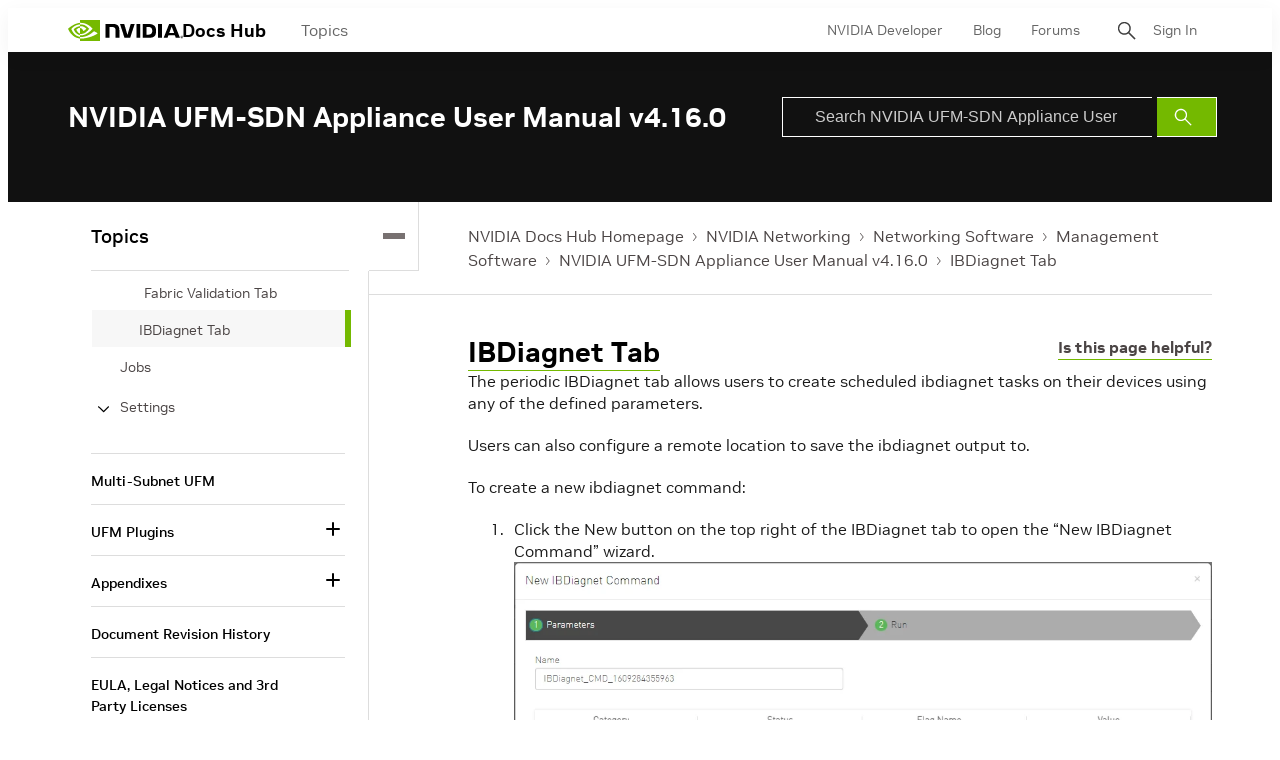

--- FILE ---
content_type: application/x-javascript;charset=utf-8
request_url: https://smetrics.nvidia.com/id?d_visid_ver=5.5.0&d_fieldgroup=A&mcorgid=F207D74D549850760A4C98C6%40AdobeOrg&mid=19413809787693191523746287795096059979&ts=1768992831493
body_size: -41
content:
{"mid":"19413809787693191523746287795096059979"}